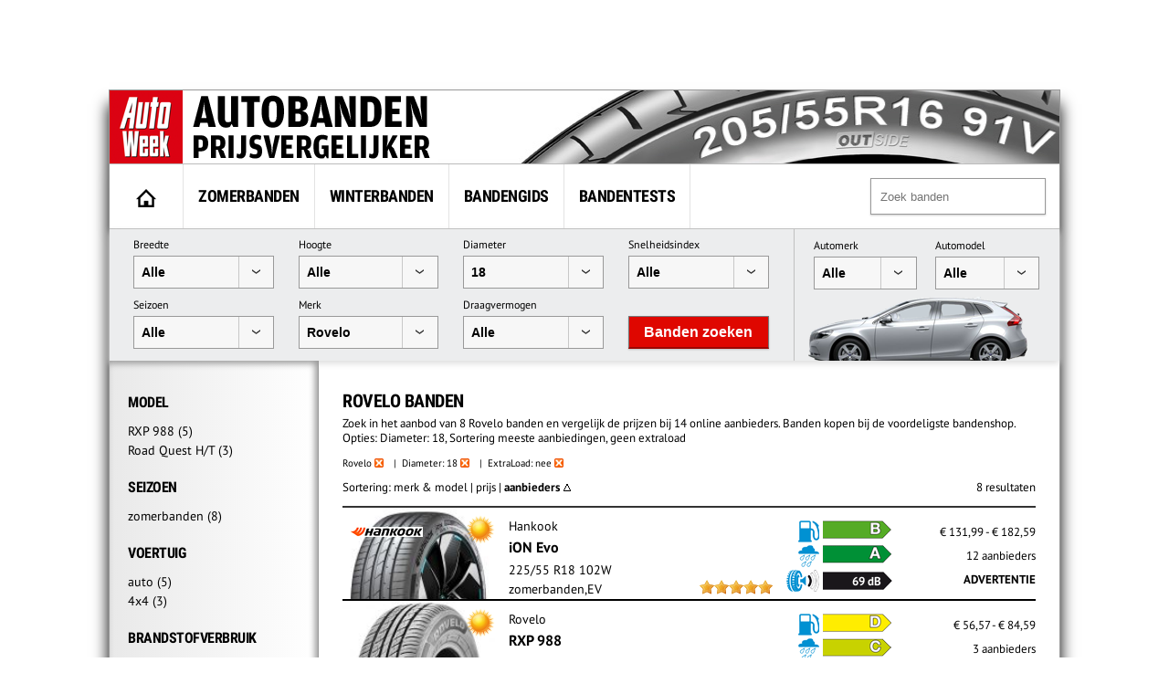

--- FILE ---
content_type: application/javascript
request_url: https://advertising-cdn.dpgmedia.cloud/header-bidding/prod/autoweek/54168d6e3475768c17a716fa0f3ffd0b44ba961e.js
body_size: 1634
content:
window.__advertPrebidConfig = {"additionalConfig":{"criteo":{"fastBidVersion":"latest"},"floors":{"data":{"schema":{"fields":["bidder","mediaType","size"]},"skipRate":0,"currency":"EUR","values":{"groupm|native|*":0,"*|banner|320x100":1.2,"rubicon|banner|970x90":3.3,"*|banner|300x250":2.4,"*|banner|728x90":2.4,"criteo|banner|970x90":2.4,"rubicon|banner|160x600":3.3,"ix|banner|320x240":3.3,"*|banner|120x600":2.4,"rubicon|banner|320x240":3.3,"ix|banner|728x90":3.3,"ix|banner|320x50":2.1,"ix|banner|160x600":3.3,"*|banner|400x225":1000,"rubicon|banner|120x600":3.3,"*|banner|320x500":1000,"*|banner|970x90":2.4,"*|banner|320x50":1.2,"criteo|banner|320x100":1.2,"criteo|banner|728x90":2.4,"criteo|banner|970x250":6.5,"rubicon|banner|336x280":3.3,"rubicon|banner|320x50":2.1,"criteo|banner|336x280":2.4,"ix|banner|336x280":3.3,"*|banner|970x250":1000,"ix|banner|120x600":3.3,"*|native|*":0,"*|banner|970x1000":1000,"*|banner|336x280":2.4,"criteo|banner|120x600":2.4,"*|banner|320x400":1000,"*|banner|320x240":2.4,"ix|banner|300x250":3.3,"*|banner|320x480":1000,"criteo|banner|320x50":1.2,"ix|banner|320x100":2.1,"ix|banner|970x90":3.3,"criteo|banner|300x600":6.5,"rubicon|banner|320x100":2.1,"*|banner|160x600":2.4,"*|video|*":1000,"*|banner|1800x200":1000,"gps|banner|*":0.4,"rubicon|banner|300x250":3.3,"rubicon|banner|728x90":3.3,"criteo|banner|160x600":2.4,"*|banner|300x600":1000,"criteo|banner|320x240":2.4,"*|banner|16x9":1000,"*|banner|1800x1000":1000,"rubicon|banner|300x600":9.25,"criteo|banner|300x250":2.4}}},"enableSendAllBids":true,"priceGranularity":{"buckets":[{"increment":0.01,"min":0,"max":20,"precision":2},{"increment":0.1,"min":20,"max":30,"precision":2},{"increment":1,"min":30,"max":31,"precision":2}]},"pageUrl":"%%pageUrl%%","gvlMapping":{"plista":21,"gps":21,"groupm":21,"appnexus":21},"currency":{"adServerCurrency":"EUR","granularityMultiplier":1},"rubicon":{"singleRequest":true},"userSync":{"filterSettings":{"iframe":{"bidders":"*","filter":"include"}},"userIds":[{"name":"criteo","bidders":["criteo"]},{"name":"pubCommonId","bidders":["rubicon","pubmatic","ix","gps"],"storage":{"type":"cookie","name":"_pubcid","expires":365}},{"name":"pubProvidedId","params":{"eids":[{"uids":[{"ext":{"stype":"ppuid"},"atype":3,"id":"%%randomizedUserId%%"}],"source":"rdpgmedia.nl"}]}}]}},"bidderSettings":{"rubicon":{"storageAllowed":true},"gps":{"storageAllowed":true},"criteo":{"storageAllowed":true},"groupm":{"storageAllowed":true},"appnexus":{"storageAllowed":true},"ix":{"storageAllowed":true}},"timeout":2000,"gdpr":{"rules":[{"enforcePurpose":true,"purpose":"storage","enforceVendor":true,"vendorExceptions":["pubProvidedId","sharedId"]},{"enforcePurpose":true,"purpose":"basicAds","enforceVendor":true,"vendorExceptions":[]},{"purpose":"measurement","enforcePurpose":true,"enforceVendor":true}]},"slots":{"r3-other":{"bidders":{"small":[{"params":{"pubid":"105847","networkId":"6816"},"bidder":"criteo"},{"params":{"siteId":"745638"},"bidder":"ix"},{"params":{"placementId":"29149748"},"bidder":"gps"}],"default":[{"params":{"pubid":"105847","networkId":"6816"},"bidder":"criteo"},{"params":{"siteId":"745638"},"bidder":"ix"}]},"sizes":{"small":[[300,250],[320,100],[320,50]]}},"r2-navigation":{"bidders":{"small":[{"params":{"pubid":"105847","networkId":"6816"},"bidder":"criteo"},{"params":{"siteId":"745638"},"bidder":"ix"},{"params":{"placementId":"29149747"},"bidder":"gps"}],"default":[{"params":{"pubid":"105847","networkId":"6816"},"bidder":"criteo"},{"params":{"siteId":"745638"},"bidder":"ix"},{"params":{"placementId":"29149577"},"bidder":"gps"}]},"sizes":{"small":[[300,250],[320,100],[320,50]],"medium":[[300,600],[300,250]],"large":[[300,250],[300,600],[336,280]],"xlarge":[[300,250],[300,600],[336,280]]}},"v1-other":{"bidders":{"small":[{"params":{"pubid":"105847","networkId":"6816"},"bidder":"criteo"},{"params":{"siteId":"745638"},"bidder":"ix"}],"default":[{"params":{"pubid":"105847","networkId":"6816"},"bidder":"criteo"},{"params":{"siteId":"745638"},"bidder":"ix"},{"params":{"placementId":"29149578"},"bidder":"gps"}]},"sizes":{"large":[[160,600],[120,600]],"xlarge":[[160,600],[120,600]]}},"h0-other":{"bidders":{"small":[{"params":{"pubid":"105847","networkId":"6816"},"bidder":"criteo"},{"params":{"siteId":"745638"},"bidder":"ix"}],"default":[{"params":{"pubid":"105847","networkId":"6816"},"bidder":"criteo"},{"params":{"siteId":"745638"},"bidder":"ix"},{"params":{"placementId":"29149579"},"bidder":"gps"}]},"sizes":{"large":[[970,250],[728,90]],"xlarge":[[970,250],[728,90]],"medium":[[728,90]]}},"r2-forum":{"bidders":{"small":[{"params":{"pubid":"105847","networkId":"6816"},"bidder":"criteo"},{"params":{"siteId":"745638"},"bidder":"ix"},{"params":{"placementId":"29149747"},"bidder":"gps"}],"default":[{"params":{"pubid":"105847","networkId":"6816"},"bidder":"criteo"},{"params":{"siteId":"745638"},"bidder":"ix"}]},"sizes":{"small":[[300,250],[320,240]]}},"r2-home":{"bidders":{"small":[{"params":{"pubid":"105847","networkId":"6816"},"bidder":"criteo"},{"params":{"siteId":"745638"},"bidder":"ix"},{"params":{"placementId":"29149747"},"bidder":"gps"}],"default":[{"params":{"pubid":"105847","networkId":"6816"},"bidder":"criteo"},{"params":{"siteId":"745638"},"bidder":"ix"},{"params":{"placementId":"29149577"},"bidder":"gps"}]},"sizes":{"small":[[300,250],[320,240],[320,50],[320,100],[300,600]],"medium":[[300,600],[300,250]],"large":[[300,250],[300,600],[336,280]],"xlarge":[[300,250],[300,600],[336,280]]}},"r3-home":{"bidders":{"small":[{"params":{"pubid":"105847","networkId":"6816"},"bidder":"criteo"},{"params":{"siteId":"745638"},"bidder":"ix"},{"params":{"placementId":"29149748"},"bidder":"gps"}],"default":[{"params":{"pubid":"105847","networkId":"6816"},"bidder":"criteo"},{"params":{"siteId":"745638"},"bidder":"ix"},{"params":{"placementId":"29149577"},"bidder":"gps"}]},"sizes":{"small":[[300,250],[320,50],[320,100],[300,600]],"medium":[[300,250]],"large":[[300,250],[336,280]],"xlarge":[[300,250],[336,280]]}},"r3-navigation":{"bidders":{"small":[{"params":{"pubid":"105847","networkId":"6816"},"bidder":"criteo"},{"params":{"siteId":"745638"},"bidder":"ix"},{"params":{"placementId":"29149748"},"bidder":"gps"}],"default":[{"params":{"pubid":"105847","networkId":"6816"},"bidder":"criteo"},{"params":{"siteId":"745638"},"bidder":"ix"}]},"sizes":{"small":[[300,250],[320,100],[320,50]]}},"v1-home":{"bidders":{"small":[{"params":{"pubid":"105847","networkId":"6816"},"bidder":"criteo"},{"params":{"siteId":"745638"},"bidder":"ix"}],"default":[{"params":{"pubid":"105847","networkId":"6816"},"bidder":"criteo"},{"params":{"siteId":"745638"},"bidder":"ix"},{"params":{"placementId":"29149578"},"bidder":"gps"}]},"sizes":{"large":[[160,600],[120,600]],"xlarge":[[160,600],[120,600]]}},"r2-other":{"bidders":{"small":[{"params":{"pubid":"105847","networkId":"6816"},"bidder":"criteo"},{"params":{"siteId":"745638"},"bidder":"ix"},{"params":{"placementId":"29149747"},"bidder":"gps"}],"default":[{"params":{"pubid":"105847","networkId":"6816"},"bidder":"criteo"},{"params":{"siteId":"745638"},"bidder":"ix"}]},"sizes":{"small":[[300,250],[320,240],[320,500],[320,250],[320,400],[300,600],[320,50],[320,100]]}},"h0-forum":{"bidders":{"small":[{"params":{"pubid":"105847","networkId":"6816"},"bidder":"criteo"},{"params":{"siteId":"745638"},"bidder":"ix"}],"default":[{"params":{"pubid":"105847","networkId":"6816"},"bidder":"criteo"},{"params":{"siteId":"745638"},"bidder":"ix"},{"params":{"placementId":"29149579"},"bidder":"gps"}]},"sizes":{"large":[[970,250],[728,90],[300,250]],"xlarge":[[970,250],[728,90],[300,250]],"medium":[[728,90],[300,250]]}},"h1-detail":{"bidders":{"small":[{"params":{"pubid":"105847","networkId":"6816"},"bidder":"criteo"},{"params":{"siteId":"745638"},"bidder":"ix"}],"default":[{"params":{"pubid":"105847","networkId":"6816"},"bidder":"criteo"},{"params":{"siteId":"745638"},"bidder":"ix"},{"params":{"placementId":"29149575"},"bidder":"gps"}]},"sizes":{"large":[[970,250],[728,90]],"xlarge":[[1800,1000],[970,1000],[970,250],[728,90]],"medium":[[728,90]]}},"h0-detail":{"bidders":{"small":[{"params":{"pubid":"105847","networkId":"6816"},"bidder":"criteo"},{"params":{"siteId":"745638"},"bidder":"ix"}],"default":[{"params":{"pubid":"105847","networkId":"6816"},"bidder":"criteo"},{"params":{"siteId":"745638"},"bidder":"ix"},{"params":{"placementId":"29149579"},"bidder":"gps"}]},"sizes":{"large":[[970,250],[728,90]],"xlarge":[[970,250],[728,90]],"medium":[[728,90]]}},"h0-home":{"bidders":{"small":[{"params":{"pubid":"105847","networkId":"6816"},"bidder":"criteo"},{"params":{"siteId":"745638"},"bidder":"ix"}],"default":[{"params":{"pubid":"105847","networkId":"6816"},"bidder":"criteo"},{"params":{"siteId":"745638"},"bidder":"ix"},{"params":{"placementId":"29149579"},"bidder":"gps"}]},"sizes":{"large":[[970,250],[728,90]],"xlarge":[[970,250],[728,90]],"medium":[[728,90]]}},"a3-detail":{"bidders":{"small":[{"params":{"pubid":"105847","networkId":"6816"},"bidder":"criteo"},{"params":{"siteId":"745638"},"bidder":"ix"},{"params":{"placementId":"29149748"},"bidder":"gps"}],"default":[{"params":{"pubid":"105847","networkId":"6816"},"bidder":"criteo"},{"params":{"siteId":"745638"},"bidder":"ix"}]},"sizes":{"small":[[300,250],[320,240],[320,50],[320,100],[300,600]]}},"r1-home":{"bidders":{"small":[{"params":{"pubid":"105847","networkId":"6816"},"bidder":"criteo"},{"params":{"siteId":"745638"},"bidder":"ix"},{"params":{"placementId":"29149746"},"bidder":"gps"}],"default":[{"params":{"pubid":"105847","networkId":"6816"},"bidder":"criteo"},{"params":{"siteId":"745638"},"bidder":"ix"},{"params":{"placementId":"29149576"},"bidder":"gps"}]},"sizes":{"small":[[300,250],[320,240],[320,500],[320,250],[320,400],[300,600],[320,50],[320,100]],"medium":[[300,600],[300,250],[160,600],[120,600]],"large":[[300,600],[300,250],[336,280],[160,600],[120,600]],"xlarge":[[300,600],[300,250],[336,280],[160,600],[120,600]]}},"a1-detail":{"bidders":{"small":[{"params":{"pubid":"105847","networkId":"6816"},"bidder":"criteo"},{"params":{"siteId":"745638"},"bidder":"ix"},{"params":{"placementId":"29149746"},"bidder":"gps"}],"default":[{"params":{"pubid":"105847","networkId":"6816"},"bidder":"criteo"},{"params":{"siteId":"745638"},"bidder":"ix"},{"params":{"placementId":"29149576"},"bidder":"gps"}]},"sizes":{"small":[[300,250],[300,600],[320,240],[320,250],[320,400],[320,500],[320,50],[320,100]],"medium":[[300,250]],"large":[[300,250]],"xlarge":[[300,250]]}},"h1-other":{"bidders":{"small":[{"params":{"pubid":"105847","networkId":"6816"},"bidder":"criteo"},{"params":{"siteId":"745638"},"bidder":"ix"}],"default":[{"params":{"pubid":"105847","networkId":"6816"},"bidder":"criteo"},{"params":{"siteId":"745638"},"bidder":"ix"},{"params":{"placementId":"29149575"},"bidder":"gps"}]},"sizes":{"large":[[970,250],[728,90]],"xlarge":[[1800,1000],[970,1000],[970,250],[728,90]],"medium":[[728,90]]}},"v1-detail":{"bidders":{"small":[{"params":{"pubid":"105847","networkId":"6816"},"bidder":"criteo"},{"params":{"siteId":"745638"},"bidder":"ix"}],"default":[{"params":{"pubid":"105847","networkId":"6816"},"bidder":"criteo"},{"params":{"siteId":"745638"},"bidder":"ix"},{"params":{"placementId":"29149578"},"bidder":"gps"}]},"sizes":{"large":[[160,600],[120,600]],"xlarge":[[300,600],[160,600],[120,600]]}},"r4-detail":{"bidders":{"small":[{"params":{"pubid":"105847","networkId":"6816"},"bidder":"criteo"},{"params":{"siteId":"745638"},"bidder":"ix"},{"params":{"placementId":"29149748"},"bidder":"gps"}],"default":[{"params":{"pubid":"105847","networkId":"6816"},"bidder":"criteo"},{"params":{"siteId":"745638"},"bidder":"ix"}]},"sizes":{"small":[[300,250],[320,100],[320,50]]}},"a2-detail":{"bidders":{"small":[{"params":{"pubid":"105847","networkId":"6816"},"bidder":"criteo"},{"params":{"siteId":"745638"},"bidder":"ix"},{"params":{"placementId":"29149747"},"bidder":"gps"}],"default":[{"params":{"pubid":"105847","networkId":"6816"},"bidder":"criteo"},{"params":{"siteId":"745638"},"bidder":"ix"}]},"sizes":{"small":[[300,250]]}},"r4-home":{"bidders":{"small":[{"params":{"pubid":"105847","networkId":"6816"},"bidder":"criteo"},{"params":{"siteId":"745638"},"bidder":"ix"},{"params":{"placementId":"29149748"},"bidder":"gps"}],"default":[{"params":{"pubid":"105847","networkId":"6816"},"bidder":"criteo"},{"params":{"siteId":"745638"},"bidder":"ix"}]},"sizes":{"small":[[300,250],[320,100],[320,50]]}},"r2-detail":{"bidders":{"small":[{"params":{"pubid":"105847","networkId":"6816"},"bidder":"criteo"},{"params":{"siteId":"745638"},"bidder":"ix"},{"params":{"placementId":"29149747"},"bidder":"gps"}],"default":[{"params":{"pubid":"105847","networkId":"6816"},"bidder":"criteo"},{"params":{"siteId":"745638"},"bidder":"ix"},{"params":{"placementId":"29149577"},"bidder":"gps"}]},"sizes":{"small":[[300,250],[320,50],[320,100],[300,600]],"medium":[[300,600],[300,250]],"large":[[300,250],[300,600],[336,280]],"xlarge":[[300,250],[300,600],[336,280]]}},"r1-detail":{"bidders":{"small":[{"params":{"pubid":"105847","networkId":"6816"},"bidder":"criteo"},{"params":{"siteId":"745638"},"bidder":"ix"}],"default":[{"params":{"pubid":"105847","networkId":"6816"},"bidder":"criteo"},{"params":{"siteId":"745638"},"bidder":"ix"},{"params":{"placementId":"29149576"},"bidder":"gps"}]},"sizes":{"large":[[300,250],[300,600],[120,600],[160,600],[336,280]],"xlarge":[[300,250],[300,600],[120,600],[160,600],[336,280]],"medium":[[300,600],[300,250],[160,600],[120,600]]}},"r3-detail":{"bidders":{"small":[{"params":{"pubid":"105847","networkId":"6816"},"bidder":"criteo"},{"params":{"siteId":"745638"},"bidder":"ix"},{"params":{"placementId":"29149748"},"bidder":"gps"}],"default":[{"params":{"pubid":"105847","networkId":"6816"},"bidder":"criteo"},{"params":{"siteId":"745638"},"bidder":"ix"},{"params":{"placementId":"29149577"},"bidder":"gps"}]},"sizes":{"small":[[300,250],[320,100],[320,50]],"medium":[[300,250]],"large":[[300,250],[336,280]],"xlarge":[[300,250],[336,280]]}},"h1-navigation":{"bidders":{"small":[{"params":{"pubid":"105847","networkId":"6816"},"bidder":"criteo"},{"params":{"siteId":"745638"},"bidder":"ix"}],"default":[{"params":{"pubid":"105847","networkId":"6816"},"bidder":"criteo"},{"params":{"siteId":"745638"},"bidder":"ix"},{"params":{"placementId":"29149575"},"bidder":"gps"}]},"sizes":{"large":[[970,250],[728,90]],"xlarge":[[1800,1000],[970,1000],[970,250],[728,90]],"medium":[[728,90]]}},"r1-navigation":{"bidders":{"small":[{"params":{"pubid":"105847","networkId":"6816"},"bidder":"criteo"},{"params":{"siteId":"745638"},"bidder":"ix"},{"params":{"placementId":"29149746"},"bidder":"gps"}],"default":[{"params":{"pubid":"105847","networkId":"6816"},"bidder":"criteo"},{"params":{"siteId":"745638"},"bidder":"ix"},{"params":{"placementId":"29149576"},"bidder":"gps"}]},"sizes":{"small":[[300,250],[320,240],[320,500],[320,250],[320,400],[300,600],[320,50],[320,100]],"medium":[[300,600],[300,250],[160,600],[120,600]],"large":[[300,600],[300,250],[336,280],[160,600],[120,600]],"xlarge":[[300,600],[300,250],[336,280],[160,600],[120,600]]}},"r1-other":{"bidders":{"small":[{"params":{"pubid":"105847","networkId":"6816"},"bidder":"criteo"},{"params":{"siteId":"745638"},"bidder":"ix"}],"default":[{"params":{"pubid":"105847","networkId":"6816"},"bidder":"criteo"},{"params":{"siteId":"745638"},"bidder":"ix"},{"params":{"placementId":"29149576"},"bidder":"gps"}]},"sizes":{"large":[[300,600],[300,250],[336,280],[160,600],[120,600]],"xlarge":[[300,600],[300,250],[336,280],[160,600],[120,600]],"medium":[[300,600],[300,250],[160,600],[120,600]]}},"h1-home":{"bidders":{"small":[{"params":{"pubid":"105847","networkId":"6816"},"bidder":"criteo"},{"params":{"siteId":"745638"},"bidder":"ix"},{"params":{"placementId":"29149745"},"bidder":"gps"}],"default":[{"params":{"pubid":"105847","networkId":"6816"},"bidder":"criteo"},{"params":{"siteId":"745638"},"bidder":"ix"},{"params":{"placementId":"29149575"},"bidder":"gps"}]},"sizes":{"small":[[320,100],[320,50]],"medium":[[728,90]],"large":[[970,250],[728,90]],"xlarge":[[1800,1000],[970,1000],[970,250],[728,90]]}},"r1-search":{"bidders":{"small":[{"params":{"pubid":"105847","networkId":"6816"},"bidder":"criteo"},{"params":{"siteId":"745638"},"bidder":"ix"}],"default":[{"params":{"pubid":"105847","networkId":"6816"},"bidder":"criteo"},{"params":{"siteId":"745638"},"bidder":"ix"},{"params":{"placementId":"29149576"},"bidder":"gps"}]},"sizes":{"large":[[300,250],[728,90],[336,280]],"xlarge":[[300,250],[728,90],[336,280]],"medium":[[300,250]]}},"v1-navigation":{"bidders":{"small":[{"params":{"pubid":"105847","networkId":"6816"},"bidder":"criteo"},{"params":{"siteId":"745638"},"bidder":"ix"}],"default":[{"params":{"pubid":"105847","networkId":"6816"},"bidder":"criteo"},{"params":{"siteId":"745638"},"bidder":"ix"},{"params":{"placementId":"29149578"},"bidder":"gps"}]},"sizes":{"large":[[160,600],[120,600]],"xlarge":[[160,600],[120,600]]}},"h0-navigation":{"bidders":{"small":[{"params":{"pubid":"105847","networkId":"6816"},"bidder":"criteo"},{"params":{"siteId":"745638"},"bidder":"ix"}],"default":[{"params":{"pubid":"105847","networkId":"6816"},"bidder":"criteo"},{"params":{"siteId":"745638"},"bidder":"ix"},{"params":{"placementId":"29149579"},"bidder":"gps"}]},"sizes":{"large":[[970,250],[728,90]],"xlarge":[[970,250],[728,90]],"medium":[[728,90]]}},"h1-forum":{"bidders":{"small":[{"params":{"pubid":"105847","networkId":"6816"},"bidder":"criteo"},{"params":{"siteId":"745638"},"bidder":"ix"},{"params":{"placementId":"29149745"},"bidder":"gps"}],"default":[{"params":{"pubid":"105847","networkId":"6816"},"bidder":"criteo"},{"params":{"siteId":"745638"},"bidder":"ix"},{"params":{"placementId":"29149575"},"bidder":"gps"}]},"sizes":{"small":[[320,100],[320,50]],"medium":[[728,90]],"large":[[970,250],[728,90]],"xlarge":[[970,250],[728,90]]}}},"bidders":{"criteo":{"targetingFields":[]},"gps":{"targetingFields":["iabCategories","top","iabTopics","pag","bsuit"]}},"additionalBidderConfigs":[{"bidders":["criteo"],"config":{"ortb2":{"user":{"ext":{"data":{"eids":[{"uids":[{"ext":{"persistence":"http","stype":"ppuid"},"atype":3,"id":"%%randomizedUserId%%"}],"source":"rdpgmedia.nl"}]}}}}}}]}

--- FILE ---
content_type: image/svg+xml
request_url: https://banden.autoweek.nl/images/selectbox.svg
body_size: -71
content:
<svg xmlns="http://www.w3.org/2000/svg" width="38.008" height="38.008" viewBox="0 0 38.008 38.008"><path fill-rule="evenodd" clip-rule="evenodd" fill="#333" d="M19.5 19.26l-4.42-3.2v1.69l4.42 3.18 4.42-3.2v-1.67z"/><path fill-rule="evenodd" clip-rule="evenodd" fill="#C8C8C8" enable-background="new" d="M0 0h1v38H0z"/></svg>

--- FILE ---
content_type: text/javascript
request_url: https://banden.autoweek.nl/inc/js/autoweek-top.js
body_size: 34
content:

function getCookie(sCookiename)
{
	if (!self.aCookies)
		self.aCookies = [];

	if (!self.aCookies.length)
	{
		if (document.cookie.length > 0)
		{
			var aTmp = document.cookie.split(/;\s?/);
			for (var i=0; i<aTmp.length; i++)
			{
				var aTmp2 = aTmp[i].split("=");
				if (aTmp2.length > 1)
				{
					self.aCookies[aTmp2[0]] = unescape(aTmp2[1].replace(/\+/g, " ")).replace(/<[^>]+>/g, "");
					for (var j=2; j<aTmp2.length; j++)
						self.aCookies[aTmp2[0]] += ("=" + unescape(aTmp2[j].replace(/\+/g, " ")).replace(/<[^>]+>/g, ""));
				}
			}
		}
	}
	else if (document.cookie.length == 0)
		self.aCookies = new Array();	// make empty

	return (self.aCookies[sCookiename] ? self.aCookies[sCookiename] : "");

}